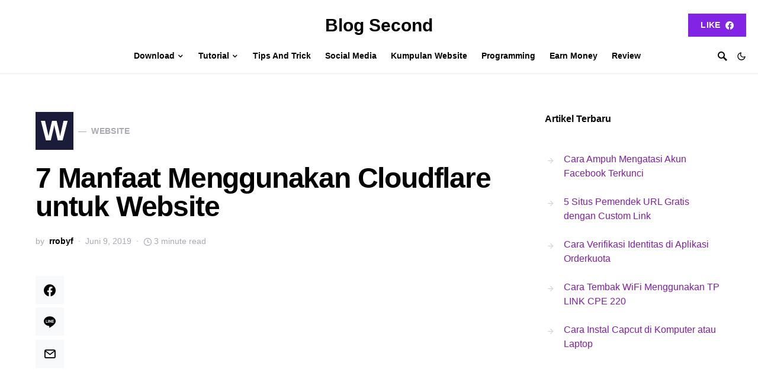

--- FILE ---
content_type: text/html; charset=UTF-8
request_url: https://blogsecond.com/2019/06/manfaat-menggunakan-cloudflare/
body_size: 16301
content:
<!doctype html>
<html lang="id">
<head>
	<meta charset="UTF-8" />
	<meta name="viewport" content="width=device-width, initial-scale=1" />
	<link rel="profile" href="https://gmpg.org/xfn/11" />
	<meta name='robots' content='index, follow, max-image-preview:large, max-snippet:-1, max-video-preview:-1' />
	
	
	<!-- This site is optimized with the Yoast SEO plugin v26.4 - https://yoast.com/wordpress/plugins/seo/ -->
	<link media="all" href="https://blogsecond.com/wp-content/cache/autoptimize/css/autoptimize_20ffa03d850ba3dce1cfde4ddbf8accf.css" rel="stylesheet"><link media="screen" href="https://blogsecond.com/wp-content/cache/autoptimize/css/autoptimize_4773cc3f2db0f7eeb0d9cf763ae5f363.css" rel="stylesheet"><title>7 Manfaat Menggunakan Cloudflare untuk Website - Blog Second</title>
	<meta name="description" content="Tak diragukan lagi, menggunakan Cloudflare memiliki banyak sekali manfaat terhadap website. Ini adalah cara termudah untuk meningkatkan kecepatan situs" />
	<link rel="canonical" href="https://blogsecond.com/2019/06/manfaat-menggunakan-cloudflare/" />
	<meta property="og:locale" content="id_ID" />
	<meta property="og:type" content="article" />
	<meta property="og:title" content="7 Manfaat Menggunakan Cloudflare untuk Website - Blog Second" />
	<meta property="og:description" content="Tak diragukan lagi, menggunakan Cloudflare memiliki banyak sekali manfaat terhadap website. Ini adalah cara termudah untuk meningkatkan kecepatan situs" />
	<meta property="og:url" content="https://blogsecond.com/2019/06/manfaat-menggunakan-cloudflare/" />
	<meta property="og:site_name" content="Blog Second" />
	<meta property="article:publisher" content="https://facebook.com/robhiee.songgoritiy" />
	<meta property="article:author" content="https://facebook.com/robhiee.songgoritiy" />
	<meta property="article:published_time" content="2019-06-09T04:40:17+00:00" />
	<meta property="og:image" content="https://rrobyblog.files.wordpress.com/2019/06/manfaat-cloudflare.jpg" />
	<meta name="author" content="rrobyf" />
	<meta name="twitter:label1" content="Ditulis oleh" />
	<meta name="twitter:data1" content="rrobyf" />
	<meta name="twitter:label2" content="Estimasi waktu membaca" />
	<meta name="twitter:data2" content="3 menit" />
	<script type="application/ld+json" class="yoast-schema-graph">{"@context":"https://schema.org","@graph":[{"@type":"Article","@id":"https://blogsecond.com/2019/06/manfaat-menggunakan-cloudflare/#article","isPartOf":{"@id":"https://blogsecond.com/2019/06/manfaat-menggunakan-cloudflare/"},"author":{"name":"rrobyf","@id":"https://blogsecond.com/#/schema/person/21095afebefa7dd228d3f7c7aa3ce8b0"},"headline":"7 Manfaat Menggunakan Cloudflare untuk Website","datePublished":"2019-06-09T04:40:17+00:00","mainEntityOfPage":{"@id":"https://blogsecond.com/2019/06/manfaat-menggunakan-cloudflare/"},"wordCount":579,"commentCount":0,"publisher":{"@id":"https://blogsecond.com/#/schema/person/21095afebefa7dd228d3f7c7aa3ce8b0"},"image":{"@id":"https://blogsecond.com/2019/06/manfaat-menggunakan-cloudflare/#primaryimage"},"thumbnailUrl":"https://rrobyblog.files.wordpress.com/2019/06/manfaat-cloudflare.jpg","articleSection":["Website"],"inLanguage":"id","potentialAction":[{"@type":"CommentAction","name":"Comment","target":["https://blogsecond.com/2019/06/manfaat-menggunakan-cloudflare/#respond"]}]},{"@type":"WebPage","@id":"https://blogsecond.com/2019/06/manfaat-menggunakan-cloudflare/","url":"https://blogsecond.com/2019/06/manfaat-menggunakan-cloudflare/","name":"7 Manfaat Menggunakan Cloudflare untuk Website - Blog Second","isPartOf":{"@id":"https://blogsecond.com/#website"},"primaryImageOfPage":{"@id":"https://blogsecond.com/2019/06/manfaat-menggunakan-cloudflare/#primaryimage"},"image":{"@id":"https://blogsecond.com/2019/06/manfaat-menggunakan-cloudflare/#primaryimage"},"thumbnailUrl":"https://rrobyblog.files.wordpress.com/2019/06/manfaat-cloudflare.jpg","datePublished":"2019-06-09T04:40:17+00:00","description":"Tak diragukan lagi, menggunakan Cloudflare memiliki banyak sekali manfaat terhadap website. Ini adalah cara termudah untuk meningkatkan kecepatan situs","breadcrumb":{"@id":"https://blogsecond.com/2019/06/manfaat-menggunakan-cloudflare/#breadcrumb"},"inLanguage":"id","potentialAction":[{"@type":"ReadAction","target":["https://blogsecond.com/2019/06/manfaat-menggunakan-cloudflare/"]}]},{"@type":"ImageObject","inLanguage":"id","@id":"https://blogsecond.com/2019/06/manfaat-menggunakan-cloudflare/#primaryimage","url":"https://rrobyblog.files.wordpress.com/2019/06/manfaat-cloudflare.jpg","contentUrl":"https://rrobyblog.files.wordpress.com/2019/06/manfaat-cloudflare.jpg"},{"@type":"BreadcrumbList","@id":"https://blogsecond.com/2019/06/manfaat-menggunakan-cloudflare/#breadcrumb","itemListElement":[{"@type":"ListItem","position":1,"name":"Home","item":"https://blogsecond.com/"},{"@type":"ListItem","position":2,"name":"7 Manfaat Menggunakan Cloudflare untuk Website"}]},{"@type":"WebSite","@id":"https://blogsecond.com/#website","url":"https://blogsecond.com/","name":"Blog Second","description":"BlogSecond adalah sebuah website yang membagikan update terbaru tentang Informasi Games, Gadget, Tutorial, Dan Lain-lain.","publisher":{"@id":"https://blogsecond.com/#/schema/person/21095afebefa7dd228d3f7c7aa3ce8b0"},"potentialAction":[{"@type":"SearchAction","target":{"@type":"EntryPoint","urlTemplate":"https://blogsecond.com/?s={search_term_string}"},"query-input":{"@type":"PropertyValueSpecification","valueRequired":true,"valueName":"search_term_string"}}],"inLanguage":"id"},{"@type":["Person","Organization"],"@id":"https://blogsecond.com/#/schema/person/21095afebefa7dd228d3f7c7aa3ce8b0","name":"rrobyf","image":{"@type":"ImageObject","inLanguage":"id","@id":"https://blogsecond.com/#/schema/person/image/","url":"https://blogsecond.com/wp-content/uploads/2017/08/logo-baru-1.png","contentUrl":"https://blogsecond.com/wp-content/uploads/2017/08/logo-baru-1.png","width":657,"height":380,"caption":"rrobyf"},"logo":{"@id":"https://blogsecond.com/#/schema/person/image/"},"description":"Apapun yang Saya ketahui dan Saya bagikan, semuanya berawal dari masa yang disebut pembelajaran.","sameAs":["https://blogsecond.com","https://facebook.com/robhiee.songgoritiy","https://instagram.com/rrobyf","https://x.com/https://twitter.com/r_robyf"],"url":"https://blogsecond.com/author/rrobyf/"}]}</script>
	<!-- / Yoast SEO plugin. -->


<link rel="alternate" type="application/rss+xml" title="Blog Second &raquo; Feed" href="https://blogsecond.com/feed/" />
			<link rel="preload" href="https://blogsecond.com/wp-content/plugins/canvas/assets/fonts/canvas-icons.woff" as="font" type="font/woff" crossorigin>
					<!-- This site uses the Google Analytics by MonsterInsights plugin v9.10.0 - Using Analytics tracking - https://www.monsterinsights.com/ -->
							<script src="//www.googletagmanager.com/gtag/js?id=G-CQL1HYPZ49"  data-cfasync="false" data-wpfc-render="false" async></script>
			<script data-cfasync="false" data-wpfc-render="false">
				var mi_version = '9.10.0';
				var mi_track_user = true;
				var mi_no_track_reason = '';
								var MonsterInsightsDefaultLocations = {"page_location":"https:\/\/blogsecond.com\/2019\/06\/manfaat-menggunakan-cloudflare\/"};
								if ( typeof MonsterInsightsPrivacyGuardFilter === 'function' ) {
					var MonsterInsightsLocations = (typeof MonsterInsightsExcludeQuery === 'object') ? MonsterInsightsPrivacyGuardFilter( MonsterInsightsExcludeQuery ) : MonsterInsightsPrivacyGuardFilter( MonsterInsightsDefaultLocations );
				} else {
					var MonsterInsightsLocations = (typeof MonsterInsightsExcludeQuery === 'object') ? MonsterInsightsExcludeQuery : MonsterInsightsDefaultLocations;
				}

								var disableStrs = [
										'ga-disable-G-CQL1HYPZ49',
									];

				/* Function to detect opted out users */
				function __gtagTrackerIsOptedOut() {
					for (var index = 0; index < disableStrs.length; index++) {
						if (document.cookie.indexOf(disableStrs[index] + '=true') > -1) {
							return true;
						}
					}

					return false;
				}

				/* Disable tracking if the opt-out cookie exists. */
				if (__gtagTrackerIsOptedOut()) {
					for (var index = 0; index < disableStrs.length; index++) {
						window[disableStrs[index]] = true;
					}
				}

				/* Opt-out function */
				function __gtagTrackerOptout() {
					for (var index = 0; index < disableStrs.length; index++) {
						document.cookie = disableStrs[index] + '=true; expires=Thu, 31 Dec 2099 23:59:59 UTC; path=/';
						window[disableStrs[index]] = true;
					}
				}

				if ('undefined' === typeof gaOptout) {
					function gaOptout() {
						__gtagTrackerOptout();
					}
				}
								window.dataLayer = window.dataLayer || [];

				window.MonsterInsightsDualTracker = {
					helpers: {},
					trackers: {},
				};
				if (mi_track_user) {
					function __gtagDataLayer() {
						dataLayer.push(arguments);
					}

					function __gtagTracker(type, name, parameters) {
						if (!parameters) {
							parameters = {};
						}

						if (parameters.send_to) {
							__gtagDataLayer.apply(null, arguments);
							return;
						}

						if (type === 'event') {
														parameters.send_to = monsterinsights_frontend.v4_id;
							var hookName = name;
							if (typeof parameters['event_category'] !== 'undefined') {
								hookName = parameters['event_category'] + ':' + name;
							}

							if (typeof MonsterInsightsDualTracker.trackers[hookName] !== 'undefined') {
								MonsterInsightsDualTracker.trackers[hookName](parameters);
							} else {
								__gtagDataLayer('event', name, parameters);
							}
							
						} else {
							__gtagDataLayer.apply(null, arguments);
						}
					}

					__gtagTracker('js', new Date());
					__gtagTracker('set', {
						'developer_id.dZGIzZG': true,
											});
					if ( MonsterInsightsLocations.page_location ) {
						__gtagTracker('set', MonsterInsightsLocations);
					}
										__gtagTracker('config', 'G-CQL1HYPZ49', {"forceSSL":"true"} );
										window.gtag = __gtagTracker;										(function () {
						/* https://developers.google.com/analytics/devguides/collection/analyticsjs/ */
						/* ga and __gaTracker compatibility shim. */
						var noopfn = function () {
							return null;
						};
						var newtracker = function () {
							return new Tracker();
						};
						var Tracker = function () {
							return null;
						};
						var p = Tracker.prototype;
						p.get = noopfn;
						p.set = noopfn;
						p.send = function () {
							var args = Array.prototype.slice.call(arguments);
							args.unshift('send');
							__gaTracker.apply(null, args);
						};
						var __gaTracker = function () {
							var len = arguments.length;
							if (len === 0) {
								return;
							}
							var f = arguments[len - 1];
							if (typeof f !== 'object' || f === null || typeof f.hitCallback !== 'function') {
								if ('send' === arguments[0]) {
									var hitConverted, hitObject = false, action;
									if ('event' === arguments[1]) {
										if ('undefined' !== typeof arguments[3]) {
											hitObject = {
												'eventAction': arguments[3],
												'eventCategory': arguments[2],
												'eventLabel': arguments[4],
												'value': arguments[5] ? arguments[5] : 1,
											}
										}
									}
									if ('pageview' === arguments[1]) {
										if ('undefined' !== typeof arguments[2]) {
											hitObject = {
												'eventAction': 'page_view',
												'page_path': arguments[2],
											}
										}
									}
									if (typeof arguments[2] === 'object') {
										hitObject = arguments[2];
									}
									if (typeof arguments[5] === 'object') {
										Object.assign(hitObject, arguments[5]);
									}
									if ('undefined' !== typeof arguments[1].hitType) {
										hitObject = arguments[1];
										if ('pageview' === hitObject.hitType) {
											hitObject.eventAction = 'page_view';
										}
									}
									if (hitObject) {
										action = 'timing' === arguments[1].hitType ? 'timing_complete' : hitObject.eventAction;
										hitConverted = mapArgs(hitObject);
										__gtagTracker('event', action, hitConverted);
									}
								}
								return;
							}

							function mapArgs(args) {
								var arg, hit = {};
								var gaMap = {
									'eventCategory': 'event_category',
									'eventAction': 'event_action',
									'eventLabel': 'event_label',
									'eventValue': 'event_value',
									'nonInteraction': 'non_interaction',
									'timingCategory': 'event_category',
									'timingVar': 'name',
									'timingValue': 'value',
									'timingLabel': 'event_label',
									'page': 'page_path',
									'location': 'page_location',
									'title': 'page_title',
									'referrer' : 'page_referrer',
								};
								for (arg in args) {
																		if (!(!args.hasOwnProperty(arg) || !gaMap.hasOwnProperty(arg))) {
										hit[gaMap[arg]] = args[arg];
									} else {
										hit[arg] = args[arg];
									}
								}
								return hit;
							}

							try {
								f.hitCallback();
							} catch (ex) {
							}
						};
						__gaTracker.create = newtracker;
						__gaTracker.getByName = newtracker;
						__gaTracker.getAll = function () {
							return [];
						};
						__gaTracker.remove = noopfn;
						__gaTracker.loaded = true;
						window['__gaTracker'] = __gaTracker;
					})();
									} else {
										console.log("");
					(function () {
						function __gtagTracker() {
							return null;
						}

						window['__gtagTracker'] = __gtagTracker;
						window['gtag'] = __gtagTracker;
					})();
									}
			</script>
							<!-- / Google Analytics by MonsterInsights -->
		

<link rel='alternate stylesheet' id='powerkit-icons-css' href='https://blogsecond.com/wp-content/plugins/powerkit/assets/fonts/powerkit-icons.woff?ver=3.0.2' as='font' type='font/wof' crossorigin />























































<link rel='stylesheet' id='a3a3_lazy_load-css' href='//blogsecond.com/wp-content/uploads/sass/a3_lazy_load.min.css?ver=1501753279' media='all' />


<script data-cfasync="false" data-wpfc-render="false" id='monsterinsights-frontend-script-js-extra'>var monsterinsights_frontend = {"js_events_tracking":"true","download_extensions":"doc,pdf,ppt,zip,xls,apk,rar,docx,pptx,xlsx","inbound_paths":"[]","home_url":"https:\/\/blogsecond.com","hash_tracking":"false","v4_id":"G-CQL1HYPZ49"};</script>
<script src="https://blogsecond.com/wp-includes/js/jquery/jquery.min.js?ver=3.7.1" id="jquery-core-js" type="f2698462ebc0c64a63802b8c-text/javascript"></script>





<script id="image_zoooom-init-js-extra" type="f2698462ebc0c64a63802b8c-text/javascript">
var IZ = {"options":{"lensShape":"square","lensSize":200,"lensBorderSize":1,"lensBorderColour":"#ffffff","borderRadius":0,"cursor":"zoom-in","zoomWindowWidth":400,"zoomWindowHeight":360,"zoomWindowOffsetx":10,"borderSize":4,"borderColour":"#6363b1","zoomWindowShadow":4,"lensFadeIn":1000,"lensFadeOut":1000,"zoomWindowFadeIn":0,"zoomWindowFadeOut":0,"easingAmount":12},"with_woocommerce":"0","exchange_thumbnails":"0","enable_mobile":"0","woo_categories":"0","woo_slider":"0","enable_surecart":"0"};
</script>

		<link rel="preload" href="https://blogsecond.com/wp-content/plugins/advanced-popups/fonts/advanced-popups-icons.woff" as="font" type="font/woff" crossorigin>
		<script type="f2698462ebc0c64a63802b8c-text/javascript"></script>		
		</head>

<body class="wp-singular post-template-default single single-post postid-5965 single-format-standard wp-embed-responsive wp-theme-squaretype wp-child-theme-squaretype-child cs-page-layout-right header-large navbar-width-fullwidth navbar-alignment-left navbar-sticky-enabled navbar-smart-enabled sticky-sidebar-enabled stick-last block-align-enabled" data-scheme='default' data-site-scheme='default'>

	<div class="site-overlay"></div>

	<div class="offcanvas">

		<div class="offcanvas-header">

			
			<nav class="navbar navbar-offcanvas">

									<a class="offcanvas-brand site-title" href="https://blogsecond.com/" rel="home">Blog Second</a>
					
				<button type="button" class="toggle-offcanvas">
					<i class="cs-icon cs-icon-x"></i>
				</button>

			</nav>

			
		</div>

		<aside class="offcanvas-sidebar">
			<div class="offcanvas-inner widget-area">
				<div class="widget widget_nav_menu cs-d-lg-none"><div class="menu-nav-menu-container"><ul id="menu-nav-menu" class="menu"><li id="menu-item-8359" class="menu-item menu-item-type-taxonomy menu-item-object-category menu-item-has-children menu-item-8359"><a href="https://blogsecond.com/category/download/">Download</a>
<ul class="sub-menu">
	<li id="menu-item-8360" class="menu-item menu-item-type-taxonomy menu-item-object-category menu-item-8360"><a href="https://blogsecond.com/category/download/android-apps/">Android Apps</a></li>
	<li id="menu-item-8361" class="menu-item menu-item-type-taxonomy menu-item-object-category menu-item-8361"><a href="https://blogsecond.com/category/download/android-games/">Android Games</a></li>
	<li id="menu-item-8362" class="menu-item menu-item-type-taxonomy menu-item-object-category menu-item-8362"><a href="https://blogsecond.com/category/download/java-apps/">Java Apps</a></li>
	<li id="menu-item-8363" class="menu-item menu-item-type-taxonomy menu-item-object-category menu-item-8363"><a href="https://blogsecond.com/category/download/software/">Software</a></li>
</ul>
</li>
<li id="menu-item-8364" class="menu-item menu-item-type-taxonomy menu-item-object-category current-post-ancestor menu-item-has-children menu-item-8364"><a href="https://blogsecond.com/category/tutorial/">Tutorial</a>
<ul class="sub-menu">
	<li id="menu-item-8365" class="menu-item menu-item-type-taxonomy menu-item-object-category menu-item-8365"><a href="https://blogsecond.com/category/tutorial/handphone/">Handphone</a></li>
	<li id="menu-item-8366" class="menu-item menu-item-type-taxonomy menu-item-object-category menu-item-8366"><a href="https://blogsecond.com/category/tutorial/pc/">PC</a></li>
	<li id="menu-item-8367" class="menu-item menu-item-type-taxonomy menu-item-object-category current-post-ancestor current-menu-parent current-post-parent menu-item-8367"><a href="https://blogsecond.com/category/tutorial/website/">Website</a></li>
	<li id="menu-item-8368" class="menu-item menu-item-type-taxonomy menu-item-object-category menu-item-8368"><a href="https://blogsecond.com/category/tutorial/wordpress/">WordPress</a></li>
</ul>
</li>
<li id="menu-item-8369" class="menu-item menu-item-type-taxonomy menu-item-object-category menu-item-8369"><a href="https://blogsecond.com/category/tips-and-trick/">Tips And Trick</a></li>
<li id="menu-item-9184" class="menu-item menu-item-type-taxonomy menu-item-object-category menu-item-9184"><a href="https://blogsecond.com/category/social-media/">Social Media</a></li>
<li id="menu-item-8370" class="menu-item menu-item-type-taxonomy menu-item-object-category menu-item-8370"><a href="https://blogsecond.com/category/website-2/">Kumpulan Website</a></li>
<li id="menu-item-8371" class="menu-item menu-item-type-taxonomy menu-item-object-category menu-item-8371"><a href="https://blogsecond.com/category/programming/">Programming</a></li>
<li id="menu-item-8373" class="menu-item menu-item-type-taxonomy menu-item-object-category menu-item-8373"><a href="https://blogsecond.com/category/earn-money/">Earn Money</a></li>
<li id="menu-item-8372" class="menu-item menu-item-type-taxonomy menu-item-object-category menu-item-8372"><a href="https://blogsecond.com/category/review/">Review</a></li>
</ul></div></div>
							</div>
		</aside>
	</div>

<div id="page" class="site">

	
	<div class="site-inner">

		
		<header id="masthead" class="site-header">
			




<div class="navbar navbar-topbar " data-scheme="default">

	<div class="navbar-wrap">

		<div class="navbar-container">

			<div class="navbar-content">

				<div class="navbar-col">
									</div>

				<div class="navbar-col">
							<div class="navbar-brand">
							<a class="large-title" href="https://blogsecond.com/" rel="home">Blog Second</a>
						</div>
						</div>

				<div class="navbar-col">
								<div class="navbar-follow navbar-follow-button">
				<a class="button navbar-follow-btn" href="https://facebook.com/com.blogsecond/" target="_blank">
					Like <i class="pk-icon pk-icon-facebook"></i>				</a>
			</div>
							</div>
			</div>

		</div>

	</div>

</div>


<nav class="navbar navbar-primary navbar-bottombar " data-scheme="default">

	
	<div class="navbar-wrap">

		<div class="navbar-container">

			<div class="navbar-content">

				<div class="navbar-col">
							<button type="button" class="navbar-toggle-offcanvas toggle-offcanvas  cs-d-lg-none">
			<i class="cs-icon cs-icon-menu"></i>
		</button>
				<div class="navbar-brand">
							<a class="site-title" href="https://blogsecond.com/" rel="home">Blog Second</a>
						</div>
						</div>

				<div class="navbar-col">
					<ul id="menu-nav-menu-1" class="navbar-nav"><li class="menu-item menu-item-type-taxonomy menu-item-object-category menu-item-has-children menu-item-8359"><a href="https://blogsecond.com/category/download/"><span>Download</span></a>
<ul class="sub-menu" data-scheme="inverse">
	<li class="menu-item menu-item-type-taxonomy menu-item-object-category menu-item-8360"><a href="https://blogsecond.com/category/download/android-apps/">Android Apps</a></li>
	<li class="menu-item menu-item-type-taxonomy menu-item-object-category menu-item-8361"><a href="https://blogsecond.com/category/download/android-games/">Android Games</a></li>
	<li class="menu-item menu-item-type-taxonomy menu-item-object-category menu-item-8362"><a href="https://blogsecond.com/category/download/java-apps/">Java Apps</a></li>
	<li class="menu-item menu-item-type-taxonomy menu-item-object-category menu-item-8363"><a href="https://blogsecond.com/category/download/software/">Software</a></li>
</ul>
</li>
<li class="menu-item menu-item-type-taxonomy menu-item-object-category current-post-ancestor menu-item-has-children menu-item-8364"><a href="https://blogsecond.com/category/tutorial/"><span>Tutorial</span></a>
<ul class="sub-menu" data-scheme="inverse">
	<li class="menu-item menu-item-type-taxonomy menu-item-object-category menu-item-8365"><a href="https://blogsecond.com/category/tutorial/handphone/">Handphone</a></li>
	<li class="menu-item menu-item-type-taxonomy menu-item-object-category menu-item-8366"><a href="https://blogsecond.com/category/tutorial/pc/">PC</a></li>
	<li class="menu-item menu-item-type-taxonomy menu-item-object-category current-post-ancestor current-menu-parent current-post-parent menu-item-8367"><a href="https://blogsecond.com/category/tutorial/website/">Website</a></li>
	<li class="menu-item menu-item-type-taxonomy menu-item-object-category menu-item-8368"><a href="https://blogsecond.com/category/tutorial/wordpress/">WordPress</a></li>
</ul>
</li>
<li class="menu-item menu-item-type-taxonomy menu-item-object-category menu-item-8369"><a href="https://blogsecond.com/category/tips-and-trick/"><span>Tips And Trick</span></a></li>
<li class="menu-item menu-item-type-taxonomy menu-item-object-category menu-item-9184"><a href="https://blogsecond.com/category/social-media/"><span>Social Media</span></a></li>
<li class="menu-item menu-item-type-taxonomy menu-item-object-category menu-item-8370"><a href="https://blogsecond.com/category/website-2/"><span>Kumpulan Website</span></a></li>
<li class="menu-item menu-item-type-taxonomy menu-item-object-category menu-item-8371"><a href="https://blogsecond.com/category/programming/"><span>Programming</span></a></li>
<li class="menu-item menu-item-type-taxonomy menu-item-object-category menu-item-8373"><a href="https://blogsecond.com/category/earn-money/"><span>Earn Money</span></a></li>
<li class="menu-item menu-item-type-taxonomy menu-item-object-category menu-item-8372"><a href="https://blogsecond.com/category/review/"><span>Review</span></a></li>
</ul>				</div>

				<div class="navbar-col">
							<button type="button" class="navbar-toggle-search toggle-search">
			<i class="cs-icon cs-icon-search"></i>
		</button>
					<span role="button" class="navbar-scheme-toggle cs-site-scheme-toggle">
				<i class="navbar-scheme-toggle-icon cs-icon cs-icon-sun"></i>
				<i class="navbar-scheme-toggle-icon cs-icon cs-icon-moon"></i>
			</span>
						</div>

			</div><!-- .navbar-content -->

		</div><!-- .navbar-container -->

	</div><!-- .navbar-wrap -->

	
<div class="site-search-wrap" id="search">
	<div class="site-search">
		<div class="cs-container">
			<div class="search-form-wrap">
				
<form role="search" method="get" class="search-form" action="https://blogsecond.com/">
	<label class="sr-only">Search for:</label>
	<div class="cs-input-group">
		<input type="search" value="" name="s" data-swplive="true" data-swpengine="default" data-swpconfig="default" class="search-field" placeholder="Ketik untuk mencari" required>
		<button type="submit" class="search-submit">Search</button>
	</div>
</form>
				<span class="search-close"></span>
			</div>
		</div>
	</div>
</div>

</nav><!-- .navbar -->
		</header><!-- #masthead -->

		
		<div class="site-primary">

			
			<div class="site-content sidebar-enabled sidebar-right post-sidebar-enabled">

				
				<div class="cs-container">

					
					<div id="content" class="main-content">

						
	<div id="primary" class="content-area">

		
		<main id="main" class="site-main">

			
			
				
					
<article class=" entry-without-preview entry post-5965 post type-post status-publish format-standard category-website">

	
	<!-- Full Post Layout -->
	
	
<section class="entry-header entry-header-standard">

	<div class="entry-header-inner">

		
		
					<div class="entry-inline-meta">
				<div class="meta-category"><a class="category-style" href="https://blogsecond.com/category/tutorial/website/"><span style="background-color:#1B1B3A" data-color="#1B1B3A" data-color-dark="#555555" class="char" data-scheme="inverse">W</span><span class="label">Website</span></a></div>			</div>
		
					<h1 class="entry-title">7 Manfaat Menggunakan Cloudflare untuk Website</h1>		
		<ul class="post-meta"><li class="meta-author"><span class="by">by</span><span class="author"><a class="url fn n" href="https://blogsecond.com/author/rrobyf/" title="View all posts by rrobyf">rrobyf</a></span></li><li class="meta-date">Juni 9, 2019</li><li class="meta-reading-time"><i class="cs-icon cs-icon-clock"></i>3 minute read</li></ul>
		
		
	</div>

</section>
			<div class="entry-container">
											<div class="entry-sidebar-wrap">
								<div class="entry-sidebar">
									<div class="post-sidebar-shares">
										<div class="post-sidebar-inner">
													<div class="pk-share-buttons-wrap pk-share-buttons-layout-simple pk-share-buttons-scheme-default pk-share-buttons-post_sidebar pk-share-buttons-mode-php pk-share-buttons-mode-rest" data-post-id="5965" data-share-url="https://blogsecond.com/2019/06/manfaat-menggunakan-cloudflare/" >

			
			<div class="pk-share-buttons-items">

										<div class="pk-share-buttons-item pk-share-buttons-facebook pk-share-buttons-no-count" data-id="facebook">

							<a href="https://www.facebook.com/sharer.php?u=https://blogsecond.com/2019/06/manfaat-menggunakan-cloudflare/" class="pk-share-buttons-link" target="_blank">

																	<i class="pk-share-buttons-icon pk-icon pk-icon-facebook"></i>
								
								
								
															</a>

							
							
													</div>
											<div class="pk-share-buttons-item pk-share-buttons-line pk-share-buttons-no-count" data-id="line">

							<a href="http://line.me/R/msg/text/?https://blogsecond.com/2019/06/manfaat-menggunakan-cloudflare/" class="pk-share-buttons-link" target="_blank">

																	<i class="pk-share-buttons-icon pk-icon pk-icon-line"></i>
								
								
								
															</a>

							
							
													</div>
											<div class="pk-share-buttons-item pk-share-buttons-mail pk-share-buttons-no-count" data-id="mail">

							<a href="/cdn-cgi/l/email-protection#[base64]" class="pk-share-buttons-link" target="_blank">

																	<i class="pk-share-buttons-icon pk-icon pk-icon-mail"></i>
								
								
								
															</a>

							
							
													</div>
								</div>
		</div>
											</div>
									</div>
								</div>
							</div>
						
	<!-- Full Post Layout and Full Content -->
	<div class="entry-content-wrap">

		
		<div class="entry-content">

			<div class='code-block code-block-8' style='margin: 8px auto; text-align: center; display: block; clear: both;'>
<div id="iklan">
<script data-cfasync="false" src="/cdn-cgi/scripts/5c5dd728/cloudflare-static/email-decode.min.js"></script><script async src="//pagead2.googlesyndication.com/pagead/js/adsbygoogle.js" type="f2698462ebc0c64a63802b8c-text/javascript"></script>
<!-- tutorial -->
<ins class="adsbygoogle"
     style="display:block"
     data-ad-client="ca-pub-4520959846793539"
     data-ad-slot="6623049604"
     data-ad-format="link"></ins>
<script type="f2698462ebc0c64a63802b8c-text/javascript">
(adsbygoogle = window.adsbygoogle || []).push({});
</script>
</div></div>
<p><center><img class="lazy lazy-hidden" decoding="async" src="//blogsecond.com/wp-content/plugins/a3-lazy-load/assets/images/lazy_placeholder.gif" data-lazy-type="image" data-src="https://rrobyblog.files.wordpress.com/2019/06/manfaat-cloudflare.jpg" alt="7 Manfaat Menggunakan Cloudflare untuk Website" /></center></p>
<p>Tak diragukan lagi, menggunakan Cloudflare memiliki banyak sekali manfaat terhadap website. Ini adalah cara termudah untuk meningkatkan kecepatan situs dan juga menambah keamanan lebih ketat dari bot dan juga aktivitas DDoS.</p><div class='code-block code-block-9' style='margin: 8px auto; text-align: center; display: block; clear: both;'>
<div id="iklan">
<script async src="//pagead2.googlesyndication.com/pagead/js/adsbygoogle.js" type="f2698462ebc0c64a63802b8c-text/javascript"></script>
<!-- tutorial tengah -->
<ins class="adsbygoogle"
     style="display:inline-block;width:336px;height:280px"
     data-ad-client="ca-pub-4520959846793539"
     data-ad-slot="8099782802"></ins>
<script type="f2698462ebc0c64a63802b8c-text/javascript">
(adsbygoogle = window.adsbygoogle || []).push({});
</script>
</div></div>

<p>Jika ini pertama kalinya kamu mendengar mengenai Cloudflare, itu merupakan situs layanan <a title="CDN - Wikipedia" target="_blank" rel="nofollow noopener noreferrer" href="https://en.wikipedia.org/wiki/Content_delivery_network">CDN</a> (<i>Content Delivery Network</i>) dan juga perusahaan keamanan terkenal yang menyediakan akses gratis kepada semua pemilik situs web di internet.</p>
<p>Selain gratis, masih banyak sekali <u>manfaat yang akan didapatkan</u> ketika menggunakan Cloudflare. Tentunya kamu takkan kecewa ketika memakainya, karena fitur yang disediakan bisa dikatakan &#8220;terlalu banyak&#8221; untuk pengguna gratis. Dan berikut ini 7 manfaatnya.</p>
<blockquote><p><i>Baca juga: <a title="Kelebihan dan Kekurangan Memakai Sistem Cache pada Website" target="_blank" href="https://blogsecond.com/2017/09/memakai-sistem-cache-website/" rel="noopener noreferrer">Kelebihan dan Kekurangan Memakai Sistem Cache pada Website</a></i></p></blockquote>
<h2 id="7-manfaat-menggunakan-cloudflare">7 Manfaat Menggunakan Cloudflare</h2>
<h3 id="1-loading-website-semakin-cepat">1. Loading Website Semakin Cepat</h3>
<p>Dengan menggunakan DNS dari Cloudflare akan mempercepat loading halaman lebih baik dari sebelumnya. Karena pengunjung akan diberikan lokasi server terdekat yang memungkinkan proses mengakses sangat cepat dari sebelumnya.</p>
<p>Sebagai contoh apabila server website kamu saat ini berlokasi di Amerika, tentunya <i>latency</i> yang didapatkan dari Indonesia akan tinggi. Berbeda jika sudah menggunakan Cloudflare, ketika mengakses situs akan diberikan server dengan lokasi paling dekat seperti Singapore, yang mana <i>latency</i> akan semakin rendah.</p>
<h3 id="2-tahan-terhadap-serangan-ddos">2. Tahan Terhadap Serangan DDoS</h3>
<p>Cloudflare dapat menahan situs web kamu dari serangan DDoS dan kamu dapat me-mitigasi secara langsung dengan cara memblokir IP yang dianggap melakukan hal tersebut. Selain itu juga terdapat fitur bernama &#8220;<b>Under Attack Mode</b>&#8220;.</p>
<p>Fitur tersebut bertujuan untuk melindungi situs web apabila saat sedang diserang. Jadi ketika kamu mengaktifkan fitur tersebut, seluruh pengunjung akan diminta untuk menunggu setidaknya 5 detik dan kemudian halaman akan dimuat.</p>
<h3 id="3-minification-tanpa-plugin-lagi">3. Minification Tanpa Plugin Lagi</h3>
<p>Minification adalah teknik untuk mempercepat situs web dengan cara menggabungkan kode HTML, CSS, atau JS menjadi satu baris. Faktanya teknik tersebut dapat <u>berpengaruh baik</u> terhadap loading situs web setidaknya 5% dari sebelumnya.</p>
<p>Biasanya teknik ini hanya akan mudah diterapkan dengan bantuan plugin, karena akan sulit melakukannya secara manual. Tapi dengan bantuan Cloudflare, kamu dapat menikmati fitur Minification ini secara gratis tanpa perlu tambahan plugin lagi.</p>
<h3 id="4-gratis-ssl">4. Gratis SSL</h3>
<p>Penggunaan SSL pada website dapat dipakai untuk mencegah kebocoran data akibat penyadapan. Dengan mengaktifkan SSL, situs kamu akan dapat diakses melalui koneksi HTTPS dan bukan HTTP lagi.</p>
<p>Cloudflare menyediakan sertifikat universal SSL secara gratis, tapi apabila kamu ingin menggunakan custom SSL seperti <i>Comodo</i> atau <i>GeoTrust</i>, maka kamu harus membeli dan mengunggah sertifikat disana.</p>
<h3 id="5-browser-caching">5. Browser Caching</h3>
<p>Kegunaannya adalah untuk menyimpan cache pengunjung yang mengakses <i>local resource</i> semacam file javascript dan sebagainya, sehingga ketika mereka mengaksesnya lagi, akan diberikan versi cache.</p>
<p>Atau intinya, ini bisa meningkatkan kecepatan loading situs. Dan tidak ada masalah juga apabila kamu sudah menggunakan plugin cache pada situs, justru itu lebih baik lagi.</p>
<h3 id="6-memperkecil-ukuran-gambar-cloudflare-pro">6. Memperkecil Ukuran Gambar (Cloudflare PRO)</h3>
<p>Ketahulah bahwa situs yang lambat itu kebanyakan akibat dari gambar yang muncul pada halaman. Dengan bantuan Cloudflare, setiap gambar yang ada akan dioptimisasi supaya ukurannya tidak terlalu besar dan kualitasnya tetap terjaga.</p>
<p>Jadi apabila kamu memiliki banyak gambar pada setiap halaman, ada baiknya untuk memakai fitur <b>Image Optimization</b>. Namun fitur tersebut berbayar dan tidak gratis.</p>
<h3 id="7-statistik-pengunjung">7. Statistik Pengunjung</h3>
<p>Yang terakhir adalah adanya fitur statistik pengunjung. Dimana kamu bisa melihat seberapa banyak orang yang mengakses website dalam sehari. Tersedia pula statistik untuk melihat ancaman yang memungkinkan terjadi.</p>
<p>Walau statistik yang disediakan tidak banyak, akan tetapi itu sudah cukup untuk fitur gratis. Bukankah begitu?</p>
<blockquote><p><i>Baca juga: <a title="Cara Mengoptimalkan Situs WordPress pada Shared Hosting" target="_blank" href="https://blogsecond.com/2017/12/optimalkan-situs-wordpress-shared-hosting/" rel="noopener noreferrer">Cara Mengoptimalkan Situs WordPress pada Shared Hosting</a></i></p></blockquote>
<hr />
<p></p>
<p>Bagaimana, Apakah kamu tertarik menggunakan Cloudflare? Saat ini mesin telusur lebih suka lho terhadap situs yang cepat diakses, karena itu akan menambah reputasi website dan mendapatkan posisi yang lebih baik pada SERP.</p>
<p><b>Semoga bermanfaat</b></p>
<div class="crp_related     crp-text-only"><h3 id="related-posts">Related Posts:</h3><ul><li><a href="https://blogsecond.com/2023/08/keuntungan-dari-menggunakan-cloudflare-warp/"     class="crp_link post-9853"><span class="crp_title">Keuntungan dari Menggunakan Cloudflare WARP</span></a></li><li><a href="https://blogsecond.com/2020/08/mengaktifkan-https-gratis-cloudflare/"     class="crp_link post-7456"><span class="crp_title">Cara Mengaktifkan HTTPS Gratis dari Cloudflare</span></a></li><li><a href="https://blogsecond.com/2022/09/penjelasan-mode-ssl-tls-https-di-cloudflare/"     class="crp_link post-9329"><span class="crp_title">Penjelasan Mode SSL/TLS (HTTPS) di Cloudflare</span></a></li><li><a href="https://blogsecond.com/2022/07/transfer-aplikasi-heroku-ke-akun-lain/"     class="crp_link post-9050"><span class="crp_title">Cara Transfer Aplikasi Heroku ke Akun Lain</span></a></li><li><a href="https://blogsecond.com/2023/08/solusi-website-lambat-setelah-ditambahkan-ke-cloudflare/"     class="crp_link post-9858"><span class="crp_title">Solusi Website Lambat Setelah Ditambahkan ke Cloudflare</span></a></li></ul><div class="crp_clear"></div></div><div class='code-block code-block-4' style='margin: 8px auto; text-align: center; display: block; clear: both;'>
<div id="iklan">
<script async src="//pagead2.googlesyndication.com/pagead/js/adsbygoogle.js" type="f2698462ebc0c64a63802b8c-text/javascript"></script>
<!-- Bagian Bawah -->
<ins class="adsbygoogle"
     style="display:block"
     data-ad-client="ca-pub-4520959846793539"
     data-ad-slot="4819642418"
     data-ad-format="auto"></ins>
<script type="f2698462ebc0c64a63802b8c-text/javascript">
(adsbygoogle = window.adsbygoogle || []).push({});
</script>
</div></div>
<!-- CONTENT END 1 -->

		</div>
				<div class="pk-share-buttons-wrap pk-share-buttons-layout-default pk-share-buttons-scheme-bold-bg pk-share-buttons-after-post pk-share-buttons-mode-php pk-share-buttons-mode-rest" data-post-id="5965" data-share-url="https://blogsecond.com/2019/06/manfaat-menggunakan-cloudflare/" >

			
			<div class="pk-share-buttons-items">

										<div class="pk-share-buttons-item pk-share-buttons-facebook pk-share-buttons-no-count" data-id="facebook">

							<a href="https://www.facebook.com/sharer.php?u=https://blogsecond.com/2019/06/manfaat-menggunakan-cloudflare/" class="pk-share-buttons-link" target="_blank">

																	<i class="pk-share-buttons-icon pk-icon pk-icon-facebook"></i>
								
								
																	<span class="pk-share-buttons-label pk-font-primary">Share</span>
								
															</a>

							
							
													</div>
											<div class="pk-share-buttons-item pk-share-buttons-twitter pk-share-buttons-no-count" data-id="twitter">

							<a href="https://twitter.com/share?&text=7%20Manfaat%20Menggunakan%20Cloudflare%20untuk%20Website&url=https://blogsecond.com/2019/06/manfaat-menggunakan-cloudflare/" class="pk-share-buttons-link" target="_blank">

																	<i class="pk-share-buttons-icon pk-icon pk-icon-twitter"></i>
								
								
																	<span class="pk-share-buttons-label pk-font-primary">Tweet</span>
								
															</a>

							
							
													</div>
											<div class="pk-share-buttons-item pk-share-buttons-whatsapp pk-share-buttons-no-count" data-id="whatsapp">

							<a href="whatsapp://send?text=https://blogsecond.com/2019/06/manfaat-menggunakan-cloudflare/" class="pk-share-buttons-link" target="_blank">

																	<i class="pk-share-buttons-icon pk-icon pk-icon-whatsapp"></i>
								
								
																	<span class="pk-share-buttons-label pk-font-primary">Share</span>
								
															</a>

							
							
													</div>
											<div class="pk-share-buttons-item pk-share-buttons-line pk-share-buttons-no-count" data-id="line">

							<a href="http://line.me/R/msg/text/?https://blogsecond.com/2019/06/manfaat-menggunakan-cloudflare/" class="pk-share-buttons-link" target="_blank">

																	<i class="pk-share-buttons-icon pk-icon pk-icon-line"></i>
								
								
																	<span class="pk-share-buttons-label pk-font-primary">Share</span>
								
															</a>

							
							
													</div>
								</div>
		</div>
	

<section class="post-author">

	<div class="authors-default">

			<div class="author-wrap">
			<div class="author">
				<div class="author-avatar">
					<a href="https://blogsecond.com/author/rrobyf/" rel="author">
						<img alt='' src="//blogsecond.com/wp-content/plugins/a3-lazy-load/assets/images/lazy_placeholder.gif" data-lazy-type="image" data-src='https://secure.gravatar.com/avatar/643711f87846d2be4ca44d2b309e46d3931e4f85a4578b9c969295a5680abf73?s=120&#038;d=identicon&#038;r=g' srcset="" data-srcset='https://secure.gravatar.com/avatar/643711f87846d2be4ca44d2b309e46d3931e4f85a4578b9c969295a5680abf73?s=240&#038;d=identicon&#038;r=g 2x' class='lazy lazy-hidden avatar avatar-120 photo' height='120' width='120' decoding='async'/>					</a>
				</div>
				<div class="author-description">
					<h5 class="title-author">
						<span class="fn">
							<a href="https://blogsecond.com/author/rrobyf/" rel="author">
								rrobyf							</a>
						</span>
					</h5>
					<p class="note">Apapun yang Saya ketahui dan Saya bagikan, semuanya berawal dari masa yang disebut pembelajaran.</p>
							<div class="pk-author-social-links pk-social-links-wrap pk-social-links-template-default">
			<div class="pk-social-links-items">
										<div class="pk-social-links-item pk-social-links-website">
							<a href="https://blogsecond.com" class="pk-social-links-link" target="_blank" rel="">
								<i class="pk-icon pk-icon-website"></i>
															</a>
						</div>
											<div class="pk-social-links-item pk-social-links-facebook">
							<a href="https://facebook.com/robhiee.songgoritiy" class="pk-social-links-link" target="_blank" rel="">
								<i class="pk-icon pk-icon-facebook"></i>
															</a>
						</div>
											<div class="pk-social-links-item pk-social-links-twitter">
							<a href="https://twitter.com/r_robyf" class="pk-social-links-link" target="_blank" rel="">
								<i class="pk-icon pk-icon-twitter"></i>
															</a>
						</div>
											<div class="pk-social-links-item pk-social-links-instagram">
							<a href="https://instagram.com/rrobyf" class="pk-social-links-link" target="_blank" rel="">
								<i class="pk-icon pk-icon-instagram"></i>
															</a>
						</div>
								</div>
		</div>
						</div>
			</div>
		</div>
	
	</div>

</section>




<div class="post-comments post-comments-button" id="comments-hide">

	
	
		<div id="respond" class="comment-respond">
		<h5 id="reply-title" class="title-block title-comment-reply">Tinggalkan Balasan <small><a rel="nofollow" id="cancel-comment-reply-link" href="/2019/06/manfaat-menggunakan-cloudflare/#respond" style="display:none;">Batalkan balasan</a></small></h5><form action="https://blogsecond.com/wp-comments-post.php" method="post" id="commentform" class="comment-form"><p class="comment-notes"><span id="email-notes">Alamat email Anda tidak akan dipublikasikan.</span> <span class="required-field-message">Ruas yang wajib ditandai <span class="required">*</span></span></p><p class="comment-form-comment"><label for="comment">Komentar <span class="required">*</span></label> <textarea id="comment" name="comment" cols="45" rows="8" maxlength="65525" required></textarea></p><p class="comment-form-author"><label for="author">Nama <span class="required">*</span></label> <input id="author" name="author" type="text" value="" size="30" maxlength="245" autocomplete="name" required /></p>
<p class="comment-form-email"><label for="email">Email <span class="required">*</span></label> <input id="email" name="email" type="email" value="" size="30" maxlength="100" aria-describedby="email-notes" autocomplete="email" required /></p>
<p class="comment-form-url"><label for="url">Situs Web</label> <input id="url" name="url" type="url" value="" size="30" maxlength="200" autocomplete="url" /></p>
<p class="form-submit"><input name="submit" type="submit" id="submit" class="submit" value="Kirim Komentar" /> <input type='hidden' name='comment_post_ID' value='5965' id='comment_post_ID' />
<input type='hidden' name='comment_parent' id='comment_parent' value='0' />
</p><p style="display: none;"><input type="hidden" id="akismet_comment_nonce" name="akismet_comment_nonce" value="677a0020d4" /></p><p style="display: none !important;" class="akismet-fields-container" data-prefix="ak_"><label>&#916;<textarea name="ak_hp_textarea" cols="45" rows="8" maxlength="100"></textarea></label><input type="hidden" id="ak_js_1" name="ak_js" value="69"/><script type="f2698462ebc0c64a63802b8c-text/javascript">document.getElementById( "ak_js_1" ).setAttribute( "value", ( new Date() ).getTime() );</script></p></form>	</div><!-- #respond -->
	
</div><!-- .comments-area -->

	<div class="post-comments-show" id="comments">
		<button>View Comments (0)</button>
	</div>

	</div>

				</div>
			
	
</article>

					<div class="post-prev-next">
						<a class="link-item prev-link" href="https://blogsecond.com/2019/06/cashback-tokopedia-belum-masuk/">
					<div class="link-content">
						<div class="link-label">
							<span class="link-arrow"></span><span class="link-text"> — Previous article</span>
						</div>

						<h2 class="entry-title">
							Cashback Tokopedia Belum Masuk? Ini Solusinya						</h2>
					</div>
				</a>
							<a class="link-item next-link" href="https://blogsecond.com/2019/06/trik-koneksi-stabil-untuk-game-online/">
					<div class="link-content">
						<div class="link-label">
							<span class="link-text">Next article — </span><span class="link-arrow"></span>
						</div>

						<h2 class="entry-title">
							Trik Membuat Koneksi Stabil untuk Bermain Game Online						</h2>
					</div>
				</a>
				</div>

			
			
		</main>

		
	</div><!-- .content-area -->


	<aside id="secondary" class="widget-area sidebar-area">
		<div class="sidebar sidebar-1">
						<div class="widget block-2 widget_block"><strong>Artikel Terbaru</strong></div><div class="widget block-3 widget_block widget_recent_entries"><ul class="wp-block-latest-posts__list wp-block-latest-posts"><li><a class="wp-block-latest-posts__post-title" href="https://blogsecond.com/2024/04/cara-ampuh-mengatasi-akun-facebook-terkunci/">Cara Ampuh Mengatasi Akun Facebook Terkunci</a></li>
<li><a class="wp-block-latest-posts__post-title" href="https://blogsecond.com/2024/04/5-situs-pemendek-url-gratis-dengan-custom-link/">5 Situs Pemendek URL Gratis dengan Custom Link</a></li>
<li><a class="wp-block-latest-posts__post-title" href="https://blogsecond.com/2024/04/cara-verifikasi-identitas-di-aplikasi-orderkuota/">Cara Verifikasi Identitas di Aplikasi Orderkuota</a></li>
<li><a class="wp-block-latest-posts__post-title" href="https://blogsecond.com/2024/04/cara-tembak-wifi-menggunakan-tp-link-cpe-220/">Cara Tembak WiFi Menggunakan TP LINK CPE 220</a></li>
<li><a class="wp-block-latest-posts__post-title" href="https://blogsecond.com/2024/04/cara-instal-capcut-di-komputer-atau-laptop/">Cara Instal Capcut di Komputer atau Laptop</a></li>
</ul></div>					</div>
		<div class="sidebar sidebar-2"></div>
	</aside><!-- .widget-area -->


						
					</div><!-- .main-content -->

					
				</div><!-- .cs-container -->

				
			</div><!-- .site-content -->

			
			
			<footer id="colophon" class="site-footer">
				
				
				<div class="footer-info">

					<div class="cs-container">

						<div class="site-info">

							<div class="footer-col-info">
																	<div class="footer-title">Blog Second</div>
																										<div class="footer-copyright">
										Copyright © 2024 Blogsecond.com									</div>
																</div>

							
															<div class="footer-col-nav footer-col-nav-full">
									<nav class="navbar-footer"><ul id="menu-menu" class="navbar-nav"><li id="menu-item-2504" class="menu-item menu-item-type-post_type menu-item-object-page menu-item-2504"><a href="https://blogsecond.com/about-us/">About Us</a></li>
<li id="menu-item-2502" class="menu-item menu-item-type-post_type menu-item-object-page menu-item-2502"><a href="https://blogsecond.com/contact-us/">Contact Us</a></li>
<li id="menu-item-2503" class="menu-item menu-item-type-post_type menu-item-object-page menu-item-2503"><a href="https://blogsecond.com/privacy-policy/">Privacy Policy</a></li>
</ul></nav>								</div>
								
						</div>

					</div>

				</div>

			</footer>

			
		</div>

	</div><!-- .site-inner -->

	
</div><!-- .site -->


<script type="speculationrules">
{"prefetch":[{"source":"document","where":{"and":[{"href_matches":"\/*"},{"not":{"href_matches":["\/wp-*.php","\/wp-admin\/*","\/wp-content\/uploads\/*","\/wp-content\/*","\/wp-content\/plugins\/*","\/wp-content\/themes\/squaretype-child\/*","\/wp-content\/themes\/squaretype\/*","\/*\\?(.+)"]}},{"not":{"selector_matches":"a[rel~=\"nofollow\"]"}},{"not":{"selector_matches":".no-prefetch, .no-prefetch a"}}]},"eagerness":"conservative"}]}
</script>


            
    
    <!--version 4.2 -->

    





    
    
    <script type="f2698462ebc0c64a63802b8c-text/javascript">
        document.onkeypress = function (event) {
            event = (event || window.event);
            if (event.keyCode === 123) {
                //alert('No F-12');
                return false;
            }
        };
        document.onmousedown = function (event) {
            event = (event || window.event);
            if (event.keyCode === 123) {
                //alert('No F-keys');
                return false;
            }
        };
        document.onkeydown = function (event) {
            event = (event || window.event);
            if (event.keyCode === 123) {
                //alert('No F-keys');
                return false;
            }
        };
        function contentprotector() {
            return false; //initialize the function return false
        }
        function contentprotectors() {
            return false; //initialize the function return false
        }
                document.oncontextmenu = contentprotector; //calling the false function in contextmenu
                //document.onmouseup = contentprotector; //calling the false function in mouseup event
        var isCtrl = false;
        var isAlt = false;
        var isCmd = false;
        var isShift = false;
        var isPrint = false;
        window.onkeyup = function (e)
        {
            if (e.which === 17)
                isCtrl = false; // make the condition when ctrl key is pressed no action has performed.
    
            if ((e.which === 93) || (e.which === 91) || (e.which === 224))
                isCmd = false; // make the condition when ctrl key is pressed no action has performed.
        }
        ;
        window.onkeydown = function (e)
        {
            if (e.which === 17)
                isCtrl = true; //if onkeydown event is triggered then ctrl with possible copying keys are disabled.


                        if ((e.which === 85) && (isCtrl === true)) {
                        return false;
                    }
                                if ((e.which === 80) && (isCtrl === true)) {
                        return false;
                    }
                                if ((e.which === 65) && (isCtrl === true)) {
                        return false;
                    }
                                if ((e.which === 88) && (isCtrl === true)) {
                        return false;
                    }
                                if ((e.which === 67) && (isCtrl === true)) {
                        return false;
                    }
                                if ((e.which === 86) && (isCtrl === true)) {
                        return false;
                    }
                                if ((e.which === 83) && (isCtrl === true)) {
                        return false;
                    }
            

            if (e.which === 16) {
                isShift = true;
            }
                    if (isCtrl === true && isShift === true && e.which === 73) { // for ctlr+shift+i key combination in Windows
                    return false;
                }
    
            if ((e.which === 93) || (e.which === 91) || (e.which === 224))
                isCmd = true; //if onkeydown event is triggered then ctrl with possible copying ke
            //
            //ys are disabled.

                        if ((e.which === 85) && (isCmd === true)) {
                        return false;
                    }
                                if ((e.which === 80) && (isCmd === true)) {
                        return false;
                    }
                                if ((e.which === 65) && (isCmd === true)) {
                        return false;
                    }
                                if ((e.which === 88) && (isCmd === true)) {
                        return false;
                    }
                                if ((e.which === 67) && (isCmd === true)) {
                        return false;
                    }
                                if ((e.which === 86) && (isCmd === true)) {
                        return false;
                    }
                                if ((e.which === 83) && (isCmd === true)) {
                        return false;
                    }
            


            if (e.which === 18) {
                isAlt = true;
            }
                    if (isCmd === true && isAlt === true && e.which === 73) { // for cmd+alt+i key combination in mac
                    return false;
                }
    

            // Mac OS Print screen function

                    if (isCmd === true && isShift === true && e.which === 51) { // for cmd+shift+3 key combination in mac
                    //alert('clicked');
                    return false;

                }
                        if (isCmd === true && isShift === true && e.which === 52) { // for cmd+shift+4 key combination in mac
                    //alert('clicked');
                    return false;
                }
        
                if (isCmd === true && isCtrl === true && isShift === true && e.which === 51) {// for Cmd+Ctrl+Shift+3 key combination in mac
                    //alert('clicked');
                    return false;

                }
                        if (isCmd === true && isShift === true && e.which === 52 && e.which === 32) {// for Cmd+Shift+4+hit Space bar combination in mac
                    //alert('clicked');
                    return false;
                }
    
            // End of Mac OS Printscreen

        };
        isCtrl = false;
        isCmd = false;
                document.ondragstart = contentprotector; // Dragging for Image is also Disabled(By Making Condition as false)
    
    </script>
            <script type="f2698462ebc0c64a63802b8c-text/javascript">

            jQuery(document).ready(function ($) {
                jQuery("a").each(function (i, el) {
                    var href_value = el.href;
                    if (/\.(jpg|png|gif)$/.test(href_value)) {
                        jQuery(this).prop('href', '#');
                    }


                });


            });</script>
                <script type="f2698462ebc0c64a63802b8c-text/javascript">
            jQuery(document).ready(function ($) {
                var checkinternal;
                jQuery('a').mouseover(function () {


                            var link;
                    link = jQuery(this).attr("href");

                    // alert(link);
                    checkinternal = link.indexOf("blogsecond.com");

                    //alert(checkinternal);
                    if (checkinternal > -1)
                    {
                        document.oncontextmenu = true;

                    } else
                    {
                        document.oncontextmenu = contentprotector;

                    }

                });
                jQuery('a').mouseout(function () {
                                document.oncontextmenu = contentprotector; //calling the false function in contextmenu
                            });
            });

        </script>

    


            <script type="f2698462ebc0c64a63802b8c-text/javascript">
            jQuery(document).ready(function ($) {

                var checkinternal;
                jQuery('a').mouseover(function () {


                            var link;
                    link = jQuery(this).attr("href");
                    // alert(link);

                    checkinternal = link.indexOf("blogsecond.com");


                    if (checkinternal > -1)
                    {


                        document.oncontextmenu = contentprotector;

                    } else
                    {

                        document.oncontextmenu = true;


                    }

                });
                jQuery('a').mouseout(function () {
                                document.oncontextmenu = contentprotector; //calling the false function in contextmenu
                            });
            });

        </script>
    
            <script type="f2698462ebc0c64a63802b8c-text/javascript">
            jQuery(document).ready(function ($) {
                jQuery('a').mouseover(function () {
                    document.oncontextmenu = '';

                    //alert("alert");
                    jQuery(document).on('contextmenu', 'img', function () {
                        return false;
                    }
                    );
                });
                jQuery('a').mouseout(function () {
                                document.oncontextmenu = contentprotector; //calling the false function in contextmenu
                            });
            });

        </script>
    


    

    
        			<a href="#top" class="pk-scroll-to-top">
				<i class="pk-icon pk-icon-up"></i>
			</a>
					<div class="pk-mobile-share-overlay">
							</div>
					<div id="fb-root"></div>
		<script async defer crossorigin="anonymous" src="https://connect.facebook.net/id_ID/sdk.js#xfbml=1&version=v17.0&appId=&autoLogAppEvents=1" nonce="Ci8te34e" type="f2698462ebc0c64a63802b8c-text/javascript"></script>
	        <script type="f2698462ebc0c64a63802b8c-text/javascript">
            var _SEARCHWP_LIVE_AJAX_SEARCH_BLOCKS = true;
            var _SEARCHWP_LIVE_AJAX_SEARCH_ENGINE = 'default';
            var _SEARCHWP_LIVE_AJAX_SEARCH_CONFIG = 'default';
        </script>
        





<script id="canvas-justified-gallery-js-extra" type="f2698462ebc0c64a63802b8c-text/javascript">
var canvasJG = {"rtl":""};
</script>



<script id="canvas-slider-gallery-js-extra" type="f2698462ebc0c64a63802b8c-text/javascript">
var canvas_sg_flickity = {"page_info_sep":" of "};
</script>

<script src="https://blogsecond.com/wp-includes/js/dist/hooks.min.js?ver=4d63a3d491d11ffd8ac6" id="wp-hooks-js" type="f2698462ebc0c64a63802b8c-text/javascript"></script>
<script src="https://blogsecond.com/wp-includes/js/dist/i18n.min.js?ver=5e580eb46a90c2b997e6" id="wp-i18n-js" type="f2698462ebc0c64a63802b8c-text/javascript"></script>
<script id="wp-i18n-js-after" type="f2698462ebc0c64a63802b8c-text/javascript">
wp.i18n.setLocaleData( { 'text direction\u0004ltr': [ 'ltr' ] } );
</script>

<script id="contact-form-7-js-translations" type="f2698462ebc0c64a63802b8c-text/javascript">
( function( domain, translations ) {
	var localeData = translations.locale_data[ domain ] || translations.locale_data.messages;
	localeData[""].domain = domain;
	wp.i18n.setLocaleData( localeData, domain );
} )( "contact-form-7", {"translation-revision-date":"2025-08-05 08:34:12+0000","generator":"GlotPress\/4.0.3","domain":"messages","locale_data":{"messages":{"":{"domain":"messages","plural-forms":"nplurals=2; plural=n > 1;","lang":"id"},"Error:":["Eror:"]}},"comment":{"reference":"includes\/js\/index.js"}} );
</script>
<script id="contact-form-7-js-before" type="f2698462ebc0c64a63802b8c-text/javascript">
var wpcf7 = {
    "api": {
        "root": "https:\/\/blogsecond.com\/wp-json\/",
        "namespace": "contact-form-7\/v1"
    }
};
</script>


<script id="powerkit-justified-gallery-js-extra" type="f2698462ebc0c64a63802b8c-text/javascript">
var powerkitJG = {"rtl":""};
</script>


<script id="powerkit-lightbox-js-extra" type="f2698462ebc0c64a63802b8c-text/javascript">
var powerkit_lightbox_localize = {"text_previous":"Previous","text_next":"Next","text_close":"Close","text_loading":"Loading","text_counter":"of","single_image_selectors":".entry-content img,.single .post-media img","gallery_selectors":".wp-block-gallery,.gallery","exclude_selectors":"","zoom_icon":"1"};
</script>

<script id="powerkit-opt-in-forms-js-extra" type="f2698462ebc0c64a63802b8c-text/javascript">
var opt_in = {"ajax_url":"https:\/\/blogsecond.com\/wp-admin\/admin-ajax.php","warning_privacy":"Please confirm that you agree with our policies.","is_admin":"","server_error":"Server error occurred. Please try again later."};
</script>

<script async="async" defer="defer" src="//assets.pinterest.com/js/pinit.js?ver=6.8.3" id="powerkit-pinterest-js" type="f2698462ebc0c64a63802b8c-text/javascript"></script>
<script id="powerkit-pin-it-js-extra" type="f2698462ebc0c64a63802b8c-text/javascript">
var powerkit_pinit_localize = {"image_selectors":".entry-content img","exclude_selectors":".cnvs-block-row,.cnvs-block-section,.cnvs-block-posts .entry-thumbnail,.cnvs-post-thumbnail,.pk-block-author,.pk-featured-categories img,.pk-inline-posts-container img,.pk-instagram-image,.pk-subscribe-image,.wp-block-cover,.pk-block-posts","only_hover":"1"};
</script>



<script id="powerkit-slider-gallery-js-extra" type="f2698462ebc0c64a63802b8c-text/javascript">
var powerkit_sg_flickity = {"page_info_sep":" of "};
</script>

<script id="powerkit-table-of-contents-js-extra" type="f2698462ebc0c64a63802b8c-text/javascript">
var powerkit_toc_config = {"label_show":"Show","label_hide":"Hide"};
</script>


<script id="csco-scripts-js-extra" type="f2698462ebc0c64a63802b8c-text/javascript">
var csSchemeLocalize = {"siteSchemeMode":"light","siteSchemeToogle":"1"};
var csco_mega_menu = {"rest_url":"https:\/\/blogsecond.com\/wp-json\/csco\/v1\/menu-posts"};
</script>


<script id="swp-live-search-client-js-extra" type="f2698462ebc0c64a63802b8c-text/javascript">
var searchwp_live_search_params = [];
searchwp_live_search_params = {"ajaxurl":"https:\/\/blogsecond.com\/wp-admin\/admin-ajax.php","origin_id":5965,"config":{"default":{"engine":"default","input":{"delay":300,"min_chars":3},"results":{"position":"bottom","width":"auto","offset":{"x":0,"y":5}},"spinner":{"lines":12,"length":8,"width":3,"radius":8,"scale":1,"corners":1,"color":"#424242","fadeColor":"transparent","speed":1,"rotate":0,"animation":"searchwp-spinner-line-fade-quick","direction":1,"zIndex":2000000000,"className":"spinner","top":"50%","left":"50%","shadow":"0 0 1px transparent","position":"absolute"}}},"msg_no_config_found":"No valid SearchWP Live Search configuration found!","aria_instructions":"When autocomplete results are available use up and down arrows to review and enter to go to the desired page. Touch device users, explore by touch or with swipe gestures."};;
</script>

<script id="jquery-lazyloadxt-js-extra" type="f2698462ebc0c64a63802b8c-text/javascript">
var a3_lazyload_params = {"apply_images":"1","apply_videos":"1"};
</script>


<script id="jquery-lazyloadxt-extend-js-extra" type="f2698462ebc0c64a63802b8c-text/javascript">
var a3_lazyload_extend_params = {"edgeY":"0","horizontal_container_classnames":""};
</script>


	<script type="f2698462ebc0c64a63802b8c-text/javascript">
		"use strict";

		(function($) {

			$( window ).on( 'load', function() {

				// Each All Share boxes.
				$( '.pk-share-buttons-mode-rest' ).each( function() {

					var powerkitButtonsIds = [],
						powerkitButtonsBox = $( this );

					// Check Counts.
					if ( ! powerkitButtonsBox.hasClass( 'pk-share-buttons-has-counts' ) && ! powerkitButtonsBox.hasClass( 'pk-share-buttons-has-total-counts' ) ) {
						return;
					}

					powerkitButtonsBox.find( '.pk-share-buttons-item' ).each( function() {
						if ( $( this ).attr( 'data-id' ).length > 0 ) {
							powerkitButtonsIds.push( $( this ).attr( 'data-id' ) );
						}
					});

					// Generate accounts data.
					var powerkitButtonsData = {};

					if( powerkitButtonsIds.length > 0 ) {
						powerkitButtonsData = {
							'ids'     : powerkitButtonsIds.join(),
							'post_id' : powerkitButtonsBox.attr( 'data-post-id' ),
							'url'     : powerkitButtonsBox.attr( 'data-share-url' ),
						};
					}

					// Get results by REST API.
					$.ajax({
						type: 'GET',
						url: 'https://blogsecond.com/wp-json/social-share/v1/get-shares',
						data: powerkitButtonsData,
						beforeSend: function(){

							// Add Loading Class.
							powerkitButtonsBox.addClass( 'pk-share-buttons-loading' );
						},
						success: function( response ) {

							if ( ! $.isEmptyObject( response ) && ! response.hasOwnProperty( 'code' ) ) {

								// Accounts loop.
								$.each( response, function( index, data ) {

									if ( index !== 'total_count' ) {

										// Find Bsa Item.
										var powerkitButtonsItem = powerkitButtonsBox.find( '.pk-share-buttons-item[data-id="' + index + '"]');

										// Set Count.
										if ( data.hasOwnProperty( 'count' ) && data.count  ) {

											powerkitButtonsItem.removeClass( 'pk-share-buttons-no-count' ).addClass( 'pk-share-buttons-item-count' );
											powerkitButtonsItem.find( '.pk-share-buttons-count' ).html( data.count );

										} else {
											powerkitButtonsItem.addClass( 'pk-share-buttons-no-count' );
										}
									}
								});

								if ( powerkitButtonsBox.hasClass( 'pk-share-buttons-has-total-counts' ) && response.hasOwnProperty( 'total_count' ) ) {
									var powerkitButtonsTotalBox = powerkitButtonsBox.find( '.pk-share-buttons-total' );

									if ( response.total_count ) {
										powerkitButtonsTotalBox.find( '.pk-share-buttons-count' ).html( response.total_count );
										powerkitButtonsTotalBox.show().removeClass( 'pk-share-buttons-total-no-count' );
									}
								}
							}

							// Remove Loading Class.
							powerkitButtonsBox.removeClass( 'pk-share-buttons-loading' );
						},
						error: function() {

							// Remove Loading Class.
							powerkitButtonsBox.removeClass( 'pk-share-buttons-loading' );
						}
					});
				});
			});

		})(jQuery);
	</script>
	<script defer src="https://blogsecond.com/wp-content/cache/autoptimize/js/autoptimize_30a49f4d6b9ab2fdd2f222c26c08e7d9.js" type="f2698462ebc0c64a63802b8c-text/javascript"></script><script src="/cdn-cgi/scripts/7d0fa10a/cloudflare-static/rocket-loader.min.js" data-cf-settings="f2698462ebc0c64a63802b8c-|49" defer></script></body>
</html>


<!-- Page supported by LiteSpeed Cache 7.6.2 on 2026-01-17 22:09:10 -->

--- FILE ---
content_type: text/html; charset=utf-8
request_url: https://www.google.com/recaptcha/api2/aframe
body_size: 269
content:
<!DOCTYPE HTML><html><head><meta http-equiv="content-type" content="text/html; charset=UTF-8"></head><body><script nonce="Z3Y6_emBc3YKNjTAoXACZw">/** Anti-fraud and anti-abuse applications only. See google.com/recaptcha */ try{var clients={'sodar':'https://pagead2.googlesyndication.com/pagead/sodar?'};window.addEventListener("message",function(a){try{if(a.source===window.parent){var b=JSON.parse(a.data);var c=clients[b['id']];if(c){var d=document.createElement('img');d.src=c+b['params']+'&rc='+(localStorage.getItem("rc::a")?sessionStorage.getItem("rc::b"):"");window.document.body.appendChild(d);sessionStorage.setItem("rc::e",parseInt(sessionStorage.getItem("rc::e")||0)+1);localStorage.setItem("rc::h",'1768662553497');}}}catch(b){}});window.parent.postMessage("_grecaptcha_ready", "*");}catch(b){}</script></body></html>